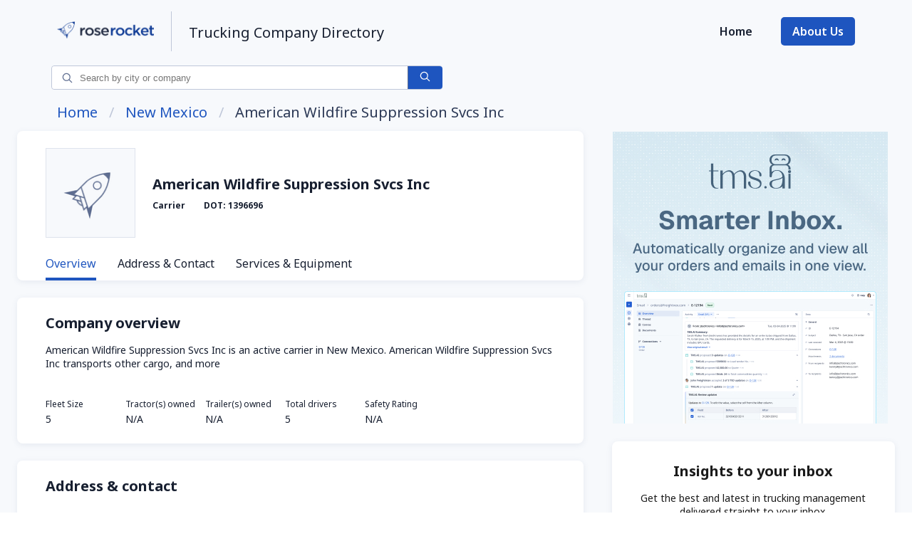

--- FILE ---
content_type: text/html; charset=UTF-8
request_url: https://s.company-target.com/s/sync?exc=lr
body_size: 435
content:
<html>
	<head>
		<title>Pixels</title>
	</head>
	<body>
	
<img src="https://dsum-sec.casalemedia.com/rum?cm_dsp_id=18&amp;expiry=1784801427&amp;external_user_id=383385bf-a059-4bae-ba4e-e3546f14d8a2" alt="" width="0" height="0" style="display:none", aria-hidden="true">
<img src="https://partners.tremorhub.com/sync?UIDM=383385bf-a059-4bae-ba4e-e3546f14d8a2" alt="" width="0" height="0" style="display:none", aria-hidden="true">
<img src="https://pixel.rubiconproject.com/tap.php?nid=5578&amp;put=383385bf-a059-4bae-ba4e-e3546f14d8a2&amp;v=1181926" alt="" width="0" height="0" style="display:none", aria-hidden="true">
	</body>
</html>

--- FILE ---
content_type: text/css; charset=UTF-8
request_url: https://www.roserocket.com/trucking-company/_next/static/css/fcf634ea1cfedee3.css
body_size: 815
content:
body{margin:0;min-width:-moz-fit-content;min-width:fit-content}#hsForm_62ac45f7-2b37-47b9-ba6a-65c662612806{display:flex;margin-bottom:.8rem}#hsForm_62ac45f7-2b37-47b9-ba6a-65c662612806 .hs-email.hs-fieldtype-text.field.hs-form-field{width:100%!important}#hsForm_62ac45f7-2b37-47b9-ba6a-65c662612806 #email-62ac45f7-2b37-47b9-ba6a-65c662612806{display:block!important;width:calc(100% - 22px)!important;height:42px!important;margin-bottom:0!important;padding:4px 12px!important;font-size:.8rem!important;line-height:1.25rem!important;color:#333!important;background-color:#f2f2f2!important;border:none!important}#hsForm_62ac45f7-2b37-47b9-ba6a-65c662612806 #email-62ac45f7-2b37-47b9-ba6a-65c662612806::placeholder{color:#bfc2c7!important;opacity:1!important}#hsForm_62ac45f7-2b37-47b9-ba6a-65c662612806 #email-62ac45f7-2b37-47b9-ba6a-65c662612806::-webkit-input-placeholder{color:#bfc2c7!important;opacity:1!important}#hsForm_62ac45f7-2b37-47b9-ba6a-65c662612806 #email-62ac45f7-2b37-47b9-ba6a-65c662612806:-ms-input-placeholder{color:#bfc2c7!important;opacity:1!important}#hsForm_62ac45f7-2b37-47b9-ba6a-65c662612806 #label-email-62ac45f7-2b37-47b9-ba6a-65c662612806,#hsForm_62ac45f7-2b37-47b9-ba6a-65c662612806 div.hs_email.hs-email.hs-fieldtype-text.field.hs-form-field>ul,#hsForm_62ac45f7-2b37-47b9-ba6a-65c662612806 div.hs_error_rollup{display:none!important}#hsForm_62ac45f7-2b37-47b9-ba6a-65c662612806 div.hs_submit.hs-submit>div.actions>input{display:inline-block!important;width:50px!important;height:50px!important;padding:10px 15px!important;background-color:transparent!important;background-image:url('data:image/svg+xml,%3Csvg width="32" height="32" viewBox="0 0 32 32" fill="none" xmlns="http://www.w3.org/2000/svg"%3E%3Crect width="32" height="32" fill="%231B1B1B"/%3E%3Cpath d="M10 15.9961H21.9988" stroke="white" stroke-width="1.78657"/%3E%3Cpath d="M16.001 21.9977L22.0001 15.9991L16.001 10" stroke="white" stroke-width="1.78657"/%3E%3C/svg%3E');background-repeat:no-repeat;background-size:cover;background-position:50%;border:none!important;border-radius:0!important;color:#fff!important;line-height:inherit!important;cursor:pointer!important;text-decoration:none!important}#hsForm_6dc095c1-bce2-43ed-9825-7eb4dfb3d990 .form-columns-1,#hsForm_6dc095c1-bce2-43ed-9825-7eb4dfb3d990 .form-columns-2{margin:0 0 12px!important;padding:0!important;border:0!important}#hsForm_6dc095c1-bce2-43ed-9825-7eb4dfb3d990 .form-columns-1 label,#hsForm_6dc095c1-bce2-43ed-9825-7eb4dfb3d990 .form-columns-2 label,#hsForm_6dc095c1-bce2-43ed-9825-7eb4dfb3d990 .legend{font-size:13px!important;font-weight:400!important;color:#1b1b1b!important}#hsForm_6dc095c1-bce2-43ed-9825-7eb4dfb3d990 .hs-form-required{padding-left:3px!important;font-weight:400!important;color:#ed4337!important}#hsForm_6dc095c1-bce2-43ed-9825-7eb4dfb3d990 .hs-input{width:calc(100% - 22px)!important;height:36px!important;padding:6px 10px!important;font-size:14px!important;font-weight:400!important;color:#1b1b1b!important;border:1px solid #dee3ed!important;border-radius:5px!important;margin-top:5px!important}#hsForm_6dc095c1-bce2-43ed-9825-7eb4dfb3d990 .hs-input::placeholder{color:#a8a5a5!important;opacity:1!important}#hsForm_6dc095c1-bce2-43ed-9825-7eb4dfb3d990 .hs-input:-ms-input-placeholder,#hsForm_6dc095c1-bce2-43ed-9825-7eb4dfb3d990 .hs-input::-ms-input-placeholder{color:#a8a5a5!important}#hsForm_6dc095c1-bce2-43ed-9825-7eb4dfb3d990 .hs-button{width:100%!important;height:42px!important;margin-top:16px!important;font-size:14px!important;font-weight:500!important;color:#fff!important;background:#1e55bf!important;border:2px solid #1e55bf!important;border-radius:50px!important;cursor:pointer!important}#hsForm_6dc095c1-bce2-43ed-9825-7eb4dfb3d990 .hs-button:hover{color:#1e55bf!important;background:#fff!important}#hsForm_6dc095c1-bce2-43ed-9825-7eb4dfb3d990 .submitted-message p{font-size:14px!important;color:#171f30!important;padding-bottom:20px!important}#hsForm_6dc095c1-bce2-43ed-9825-7eb4dfb3d990 .hs_recaptcha{display:none!important}@media(max-width:499px){#hsForm_6dc095c1-bce2-43ed-9825-7eb4dfb3d990 .marketing-overlay-form{padding:32px 20px}#hsForm_6dc095c1-bce2-43ed-9825-7eb4dfb3d990 .hs_lastname{margin-top:12px!important}}#hsForm_6dc095c1-bce2-43ed-9825-7eb4dfb3d990 fieldset.form-columns-2>div ul,#hsForm_6dc095c1-bce2-43ed-9825-7eb4dfb3d990>fieldset.form-columns-2>div.hs_firstname.hs-firstname.hs-fieldtype-text.field.hs-form-field>ul>li>label,#hsForm_6dc095c1-bce2-43ed-9825-7eb4dfb3d990>fieldset.form-columns-2>div.hs_lastname.hs-lastname.hs-fieldtype-text.field.hs-form-field>ul>li>label,#hsForm_6dc095c1-bce2-43ed-9825-7eb4dfb3d990>fieldset:nth-child(2)>div>ul,#hsForm_6dc095c1-bce2-43ed-9825-7eb4dfb3d990>fieldset:nth-child(2)>div>ul>li>label{margin-top:5px!important;padding-left:0!important;list-style-type:none!important;margin-bottom:0!important;font-size:12px!important;color:#ed4337!important}#hsForm_6dc095c1-bce2-43ed-9825-7eb4dfb3d990 .hs_error_rollup>ul{padding-left:0!important;list-style-type:none!important;margin-bottom:0!important;font-size:12px!important;color:#ed4337!important;font-weight:700!important;text-align:center!important}

--- FILE ---
content_type: application/javascript; charset=UTF-8
request_url: https://www.roserocket.com/trucking-company/_next/static/chunks/02ab2a03-d7ae8ee57c44b60a.js
body_size: 4245
content:
"use strict";(self.webpackChunk_N_E=self.webpackChunk_N_E||[]).push([[641],{8962:function(A,B,e){function I(A,B,e,I){return new(e||(e=Promise))(function(t,i){function a(A){try{Q(I.next(A))}catch(A){i(A)}}function g(A){try{Q(I.throw(A))}catch(A){i(A)}}function Q(A){var B;A.done?t(A.value):((B=A.value)instanceof e?B:new e(function(A){A(B)})).then(a,g)}Q((I=I.apply(A,B||[])).next())})}e.d(B,{FB:function(){return y}}),"function"==typeof SuppressedError&&SuppressedError;class t{constructor(){this.mutex=Promise.resolve()}lock(){let A=()=>{};return this.mutex=this.mutex.then(()=>new Promise(A)),new Promise(B=>{A=B})}dispatch(A){return I(this,void 0,void 0,function*(){let B=yield this.lock();try{return yield Promise.resolve(A())}finally{B()}})}}let i="undefined"!=typeof globalThis?globalThis:"undefined"!=typeof self?self:"undefined"!=typeof window?window:e.g,a=null!==(C=i.Buffer)&&void 0!==C?C:null,g=i.TextEncoder?new i.TextEncoder:null;function Q(A,B){return(15&A)+(A>>6|A>>3&8)<<4|(15&B)+(B>>6|B>>3&8)}function r(A,B,e){let I=0;for(let t=0;t<e;t++){let e=B[t]>>>4;A[I++]=e>9?e+87:e+48,e=15&B[t],A[I++]=e>9?e+87:e+48}return String.fromCharCode.apply(null,A)}let n=null!==a?A=>{if("string"==typeof A){let B=a.from(A,"utf8");return new Uint8Array(B.buffer,B.byteOffset,B.length)}if(a.isBuffer(A))return new Uint8Array(A.buffer,A.byteOffset,A.length);if(ArrayBuffer.isView(A))return new Uint8Array(A.buffer,A.byteOffset,A.byteLength);throw Error("Invalid data type!")}:A=>{if("string"==typeof A)return g.encode(A);if(ArrayBuffer.isView(A))return new Uint8Array(A.buffer,A.byteOffset,A.byteLength);throw Error("Invalid data type!")},E="ABCDEFGHIJKLMNOPQRSTUVWXYZabcdefghijklmnopqrstuvwxyz0123456789+/",o=new Uint8Array(256);for(let A=0;A<E.length;A++)o[E.charCodeAt(A)]=A;let c=new t,l=new Map;new t,new t,new DataView(new ArrayBuffer(4)),new t,new t,new t,new t,new t;var C,f={name:"md5",data:"AGFzbQEAAAABEgRgAAF/YAAAYAF/AGACf38BfwMIBwABAgMBAAIFBAEBAgIGDgJ/AUGgigULfwBBgAgLB3AIBm1lbW9yeQIADkhhc2hfR2V0QnVmZmVyAAAJSGFzaF9Jbml0AAELSGFzaF9VcGRhdGUAAgpIYXNoX0ZpbmFsAAQNSGFzaF9HZXRTdGF0ZQAFDkhhc2hfQ2FsY3VsYXRlAAYKU1RBVEVfU0laRQMBCooaBwUAQYAJCy0AQQBC/rnrxemOlZkQNwKQiQFBAEKBxpS6lvHq5m83AoiJAUEAQgA3AoCJAQu+BQEHf0EAQQAoAoCJASIBIABqQf////8BcSICNgKAiQFBAEEAKAKEiQEgAiABSWogAEEddmo2AoSJAQJAAkACQAJAAkACQCABQT9xIgMNAEGACSEEDAELQcAAIANrIgUgAEsNASAFQQNxIQZBACEBAkAgA0E/c0EDSQ0AIANBgIkBaiEEIAVB/ABxIQdBACEBA0AgBCABaiICQRhqIAFBgAlqLQAAOgAAIAJBGWogAUGBCWotAAA6AAAgAkEaaiABQYIJai0AADoAACACQRtqIAFBgwlqLQAAOgAAIAcgAUEEaiIBRw0ACwsCQCAGRQ0AIANBmIkBaiECA0AgAiABaiABQYAJai0AADoAACABQQFqIQEgBkF/[base64]/[base64]/[base64]/73gRqQQt3IBFqIhIgEXMiCSAQc2pB4JbttX9qQRB3IBJqIhVqIA8gEmogGCARaiAIIBBqIBUgCXNqQfD4/[base64]/QFqQRB3IBVqIhBqIAwgFWogDyASaiAGIBFqIBAgB3NqQeWssaV8akEXdyAQaiIRIBVBf3NyIBBzakHExKShf2pBBncgEWoiEiAQQX9zciARc2pBl/+rmQRqQQp3IBJqIhAgEUF/c3IgEnNqQafH0Nx6akEPdyAQaiIVaiALIBBqIBkgEmogEyARaiAVIBJBf3NyIBBzakG5wM5kakEVdyAVaiIRIBBBf3NyIBVzakHDs+2qBmpBBncgEWoiECAVQX9zciARc2pBkpmz+HhqQQp3IBBqIhIgEUF/c3IgEHNqQf3ov39qQQ93IBJqIhVqIAogEmogFyAQaiAOIBFqIBUgEEF/c3IgEnNqQdG7kax4akEVdyAVaiIQIBJBf3NyIBVzakHP/KH9BmpBBncgEGoiESAVQX9zciAQc2pB4M2zcWpBCncgEWoiEiAQQX9zciARc2pBlIaFmHpqQQ93IBJqIhVqIA0gEmogFCARaiAYIBBqIBUgEUF/c3IgEnNqQaGjoPAEakEVdyAVaiIQIBJBf3NyIBVzakGC/c26f2pBBncgEGoiESAVQX9zciAQc2pBteTr6XtqQQp3IBFqIhIgEEF/[base64]/[base64]/rnrxemOlZkQNwKQiQFBAEKBxpS6lvHq5m83AoiJAUEAQgA3AoCJASAAEAIQBAsLCwEAQYAICwSYAAAA",hash:"42fa4d29"};let s=new t,h=null;function y(A){if(null===h)return(function(A,B,e){return I(this,void 0,void 0,function*(){let e=yield A.lock(),t=yield function(A,B){return I(this,void 0,void 0,function*(){let e=null,t=null,i=!1;if("undefined"==typeof WebAssembly)throw Error("WebAssembly is not supported in this environment!");let a=()=>new DataView(e.exports.memory.buffer).getUint32(e.exports.STATE_SIZE,!0),g=c.dispatch(()=>I(this,void 0,void 0,function*(){if(!l.has(A.name)){let B=function(A){let B=function(A){let B=Math.floor(.75*A.length),e=A.length;return"="===A[e-1]&&(B-=1,"="===A[e-2]&&(B-=1)),B}(A),e=A.length,I=new Uint8Array(B),t=0;for(let B=0;B<e;B+=4){let e=o[A.charCodeAt(B)],i=o[A.charCodeAt(B+1)],a=o[A.charCodeAt(B+2)],g=o[A.charCodeAt(B+3)];I[t]=e<<2|i>>4,I[t+=1]=(15&i)<<4|a>>2,I[t+=1]=(3&a)<<6|63&g,t+=1}return I}(A.data),e=WebAssembly.compile(B);l.set(A.name,e)}let B=yield l.get(A.name);e=yield WebAssembly.instantiate(B,{})})),E=(A=null)=>{i=!0,e.exports.Hash_Init(A)},C=A=>{let B=0;for(;B<A.length;){let I=A.subarray(B,B+16384);B+=I.length,t.set(I),e.exports.Hash_Update(I.length)}},f=A=>{if(!i)throw Error("update() called before init()");C(n(A))},s=new Uint8Array(32),h=(A,I=null)=>{if(!i)throw Error("digest() called before init()");return(i=!1,e.exports.Hash_Final(I),"binary"===A)?t.slice(0,16):r(s,t,B)},y=A=>"string"==typeof A?A.length<4096:A.byteLength<16384,p=y;switch(A.name){case"argon2":case"scrypt":p=()=>!0;break;case"blake2b":case"blake2s":p=(A,B)=>B<=512&&y(A);break;case"blake3":p=(A,B)=>0===B&&y(A);break;case"xxhash64":case"xxhash3":case"xxhash128":p=()=>!1}return yield I(this,void 0,void 0,function*(){e||(yield g);let A=e.exports.Hash_GetBuffer();t=new Uint8Array(e.exports.memory.buffer,A,16384)}),{getMemory:()=>t,writeMemory:(A,B=0)=>{t.set(A,B)},getExports:()=>e.exports,setMemorySize:A=>{e.exports.Hash_SetMemorySize(A);let B=e.exports.Hash_GetBuffer();t=new Uint8Array(e.exports.memory.buffer,B,A)},init:E,update:f,digest:h,save:()=>{if(!i)throw Error("save() can only be called after init() and before digest()");let B=e.exports.Hash_GetState(),I=a(),t=new Uint8Array(e.exports.memory.buffer,B,I),g=new Uint8Array(4+I);return function(A,B){let e=B.length>>1;for(let I=0;I<e;I++){let e=I<<1;A[I]=Q(B.charCodeAt(e),B.charCodeAt(e+1))}}(g,A.hash),g.set(t,4),g},load:B=>{if(!(B instanceof Uint8Array))throw Error("load() expects an Uint8Array generated by save()");let I=e.exports.Hash_GetState(),t=a(),g=4+t,r=e.exports.memory.buffer;if(B.length!==g)throw Error(`Bad state length (expected ${g} bytes, got ${B.length})`);if(!function(A,B){if(A.length!==2*B.length)return!1;for(let e=0;e<B.length;e++){let I=e<<1;if(B[e]!==Q(A.charCodeAt(I),A.charCodeAt(I+1)))return!1}return!0}(A.hash,B.subarray(0,4)))throw Error("This state was written by an incompatible hash implementation");let n=B.subarray(4);new Uint8Array(r,I,t).set(n),i=!0},calculate:(A,I=null,i=null)=>{if(!p(A,I))return E(I),f(A),h("hex",i);let a=n(A);return t.set(a),e.exports.Hash_Calculate(a.length,I,i),r(s,t,B)},hashLength:B}})}(B,16);return e(),t})})(s,f,0).then(B=>(h=B).calculate(A));try{let B=h.calculate(A);return Promise.resolve(B)}catch(A){return Promise.reject(A)}}new t,new t,new t,new t,new t,new t,new t,new t,new t,new ArrayBuffer(8),new t,new ArrayBuffer(8),new t,new ArrayBuffer(8),new t,new t,new t}}]);

--- FILE ---
content_type: application/javascript; charset=UTF-8
request_url: https://www.roserocket.com/trucking-company/_next/static/chunks/pages/profiles/%5Bslug%5D-483bd3aa4cc2e32d.js
body_size: 3064
content:
(self.webpackChunk_N_E=self.webpackChunk_N_E||[]).push([[638],{6287:function(e,t,r){(window.__NEXT_P=window.__NEXT_P||[]).push(["/profiles/[slug]",function(){return r(4185)}])},7424:function(e,t,r){"use strict";r.d(t,{Hm:function(){return n},OX:function(){return s},jP:function(){return a},lW:function(){return l},lb:function(){return i},t5:function(){return o}});let a={overview:"overview",contact:"contact",serviceAndEquipment:"serviceAndEquipment",lanes:"lanes",facility:"facility"},n=[{id:a.overview,label:"Overview"},{id:a.contact,label:"Address & Contact"},{id:a.serviceAndEquipment,label:"Services & Equipment"}],i="rr-profilePage__scrollTarget",o="This information has not been added yet",l="N/A",s={S:"Satisfactory",C:"Conditional",U:"Unsatisfactory"}},2602:function(e,t,r){"use strict";Object.defineProperty(t,"__esModule",{value:!0}),function(e,t){for(var r in t)Object.defineProperty(e,r,{enumerable:!0,get:t[r]})}(t,{default:function(){return l},noSSR:function(){return o}});let a=r(8754);r(5893),r(7294);let n=a._(r(5491));function i(e){return{default:(null==e?void 0:e.default)||e}}function o(e,t){return delete t.webpack,delete t.modules,e(t)}function l(e,t){let r=n.default,a={loading:e=>{let{error:t,isLoading:r,pastDelay:a}=e;return null}};e instanceof Promise?a.loader=()=>e:"function"==typeof e?a.loader=e:"object"==typeof e&&(a={...a,...e});let l=(a={...a,...t}).loader;return(a.loadableGenerated&&(a={...a,...a.loadableGenerated},delete a.loadableGenerated),"boolean"!=typeof a.ssr||a.ssr)?r({...a,loader:()=>null!=l?l().then(i):Promise.resolve(i(()=>null))}):(delete a.webpack,delete a.modules,o(r,a))}("function"==typeof t.default||"object"==typeof t.default&&null!==t.default)&&void 0===t.default.__esModule&&(Object.defineProperty(t.default,"__esModule",{value:!0}),Object.assign(t.default,t),e.exports=t.default)},1159:function(e,t,r){"use strict";Object.defineProperty(t,"__esModule",{value:!0}),Object.defineProperty(t,"LoadableContext",{enumerable:!0,get:function(){return a}});let a=r(8754)._(r(7294)).default.createContext(null)},5491:function(e,t,r){"use strict";Object.defineProperty(t,"__esModule",{value:!0}),Object.defineProperty(t,"default",{enumerable:!0,get:function(){return f}});let a=r(8754)._(r(7294)),n=r(1159),i=[],o=[],l=!1;function s(e){let t=e(),r={loading:!0,loaded:null,error:null};return r.promise=t.then(e=>(r.loading=!1,r.loaded=e,e)).catch(e=>{throw r.loading=!1,r.error=e,e}),r}class u{promise(){return this._res.promise}retry(){this._clearTimeouts(),this._res=this._loadFn(this._opts.loader),this._state={pastDelay:!1,timedOut:!1};let{_res:e,_opts:t}=this;e.loading&&("number"==typeof t.delay&&(0===t.delay?this._state.pastDelay=!0:this._delay=setTimeout(()=>{this._update({pastDelay:!0})},t.delay)),"number"==typeof t.timeout&&(this._timeout=setTimeout(()=>{this._update({timedOut:!0})},t.timeout))),this._res.promise.then(()=>{this._update({}),this._clearTimeouts()}).catch(e=>{this._update({}),this._clearTimeouts()}),this._update({})}_update(e){this._state={...this._state,error:this._res.error,loaded:this._res.loaded,loading:this._res.loading,...e},this._callbacks.forEach(e=>e())}_clearTimeouts(){clearTimeout(this._delay),clearTimeout(this._timeout)}getCurrentValue(){return this._state}subscribe(e){return this._callbacks.add(e),()=>{this._callbacks.delete(e)}}constructor(e,t){this._loadFn=e,this._opts=t,this._callbacks=new Set,this._delay=null,this._timeout=null,this.retry()}}function d(e){return function(e,t){let r=Object.assign({loader:null,loading:null,delay:200,timeout:null,webpack:null,modules:null},t),i=null;function s(){if(!i){let t=new u(e,r);i={getCurrentValue:t.getCurrentValue.bind(t),subscribe:t.subscribe.bind(t),retry:t.retry.bind(t),promise:t.promise.bind(t)}}return i.promise()}if(!l){let e=r.webpack?r.webpack():r.modules;e&&o.push(t=>{for(let r of e)if(t.includes(r))return s()})}function d(e,t){!function(){s();let e=a.default.useContext(n.LoadableContext);e&&Array.isArray(r.modules)&&r.modules.forEach(t=>{e(t)})}();let o=a.default.useSyncExternalStore(i.subscribe,i.getCurrentValue,i.getCurrentValue);return a.default.useImperativeHandle(t,()=>({retry:i.retry}),[]),a.default.useMemo(()=>{var t;return o.loading||o.error?a.default.createElement(r.loading,{isLoading:o.loading,pastDelay:o.pastDelay,timedOut:o.timedOut,error:o.error,retry:i.retry}):o.loaded?a.default.createElement((t=o.loaded)&&t.default?t.default:t,e):null},[e,o])}return d.preload=()=>s(),d.displayName="LoadableComponent",a.default.forwardRef(d)}(s,e)}function c(e,t){let r=[];for(;e.length;){let a=e.pop();r.push(a(t))}return Promise.all(r).then(()=>{if(e.length)return c(e,t)})}d.preloadAll=()=>new Promise((e,t)=>{c(i).then(e,t)}),d.preloadReady=e=>(void 0===e&&(e=[]),new Promise(t=>{let r=()=>(l=!0,t());c(o,e).then(r,r)})),window.__NEXT_PRELOADREADY=d.preloadReady;let f=d},4185:function(e,t,r){"use strict";r.r(t),r.d(t,{__N_SSG:function(){return h},default:function(){return _}});var a=r(5893);r(381);var n=r(5152),i=r.n(n),o=r(7294),l=r(1785),s=r.n(l),u=r(7188),d=r(651),c=r(7424);let f=i()(()=>Promise.all([r.e(589),r.e(891),r.e(305),r.e(403),r.e(266),r.e(110)]).then(r.bind(r,8110)),{loadableGenerated:{webpack:()=>[8110]},loading:()=>null,ssr:!1}),m={};var p=e=>{let{profile:t=m}=e,[r,n]=(0,o.useState)(c.jP.overview),[i,l]=(0,o.useState)(!1),[p,h]=(0,o.useState)("");return(0,o.useEffect)(()=>{s().initialize({gtmId:u.nJ})},[]),(0,a.jsx)(f,{isShowClaimPageForm:i,domain:t.domain,name:t.name,orgType:t.orgType,dot:t.dot,docket:t.docket,address:t.address,city:t.city,safetyRating:t.safetyRating,state:t.state,activeNavBarId:r,description:t.description,shippingType:t.shippingType,fleetSize:t.fleetSize,numberOfTractors:t.numberOfTractors,numberOfTrailers:t.numberOfTrailers,numberOfDrivers:t.numberOfDrivers,mcs150Mileage:t.mcs150Mileage,mcs150Year:t.mcs150Year,mcs150Date:t.mcs150Date,website:t.website,email:t.email,phone:t.phone,fax:t.fax,equipments:t.equipments,services:t.services,lanes:t.lanes,activeCarrierName:p,reviews:t.reviews,onNavBarClick:e=>{n(e),(0,d.dP)("".concat(c.lb,"--").concat(e))},setIsShowClaimPageForm:l,setActiveCarrierName:h})},h=!0,_=function(e){let{profile:t}=e;return(0,a.jsx)(p,{profile:t})}},5152:function(e,t,r){e.exports=r(2602)},6421:function(e,t,r){"use strict";var a,n=(a=r(6425))&&a.__esModule?a:{default:a};e.exports={tags:function(e){var t=e.id,r=e.events,a=e.dataLayer,i=e.dataLayerName,o=e.preview,l="&gtm_auth="+e.auth,s="&gtm_preview="+o;t||(0,n.default)("GTM Id is required");var u="\n      (function(w,d,s,l,i){w[l]=w[l]||[];\n        w[l].push({'gtm.start': new Date().getTime(),event:'gtm.js', "+JSON.stringify(r).slice(1,-1)+"});\n        var f=d.getElementsByTagName(s)[0],j=d.createElement(s),dl=l!='dataLayer'?'&l='+l:'';\n        j.async=true;j.src='https://www.googletagmanager.com/gtm.js?id='+i+dl+'"+l+s+"&gtm_cookies_win=x';\n        f.parentNode.insertBefore(j,f);\n      })(window,document,'script','"+i+"','"+t+"');";return{iframe:'\n      <iframe src="https://www.googletagmanager.com/ns.html?id='+t+l+s+'&gtm_cookies_win=x"\n        height="0" width="0" style="display:none;visibility:hidden" id="tag-manager"></iframe>',script:u,dataLayerVar:this.dataLayer(a,i)}},dataLayer:function(e,t){return"\n      window."+t+" = window."+t+" || [];\n      window."+t+".push("+JSON.stringify(e)+")"}}},8676:function(e,t,r){"use strict";var a,n=(a=r(6421))&&a.__esModule?a:{default:a};e.exports={dataScript:function(e){var t=document.createElement("script");return t.innerHTML=e,t},gtm:function(e){var t=n.default.tags(e);return{noScript:function(){var e=document.createElement("noscript");return e.innerHTML=t.iframe,e},script:function(){var e=document.createElement("script");return e.innerHTML=t.script,e},dataScript:this.dataScript(t.dataLayerVar)}},initialize:function(e){var t=e.gtmId,r=e.events,a=e.dataLayer,n=e.dataLayerName,i=e.auth,o=e.preview,l=this.gtm({id:t,events:void 0===r?{}:r,dataLayer:a||void 0,dataLayerName:void 0===n?"dataLayer":n,auth:void 0===i?"":i,preview:void 0===o?"":o});a&&document.head.appendChild(l.dataScript),document.head.insertBefore(l.script(),document.head.childNodes[0]),document.body.insertBefore(l.noScript(),document.body.childNodes[0])},dataLayer:function(e){var t=e.dataLayer,r=e.dataLayerName,a=void 0===r?"dataLayer":r;if(window[a])return window[a].push(t);var i=n.default.dataLayer(t,a),o=this.dataScript(i);document.head.insertBefore(o,document.head.childNodes[0])}}},1785:function(e,t,r){"use strict";var a,n=(a=r(8676))&&a.__esModule?a:{default:a};e.exports=n.default},6425:function(e,t){"use strict";Object.defineProperty(t,"__esModule",{value:!0}),t.default=function(e){console.warn("[react-gtm]",e)}}},function(e){e.O(0,[641,885,651,888,774,179],function(){return e(e.s=6287)}),_N_E=e.O()}]);

--- FILE ---
content_type: text/plain
request_url: https://c.6sc.co/?m=1
body_size: 1
content:
6suuid=152b3417f9c92e001449736932030000e39a1f00

--- FILE ---
content_type: image/svg+xml
request_url: https://assets-global.website-files.com/60d188ae990678453cff815f/60d311cfcf16cf6c5f0a5980_Facebook-3.svg
body_size: 895
content:
<svg width="24" height="24" viewBox="0 0 24 24" fill="none" xmlns="http://www.w3.org/2000/svg">
<path fill-rule="evenodd" clip-rule="evenodd" d="M12 2.3999C9.39279 2.3999 9.06587 2.41095 8.04193 2.45767C7.02012 2.50428 6.32226 2.66658 5.71163 2.90391C5.08034 3.14921 4.54498 3.47746 4.01125 4.01115C3.47755 4.54488 3.1493 5.08025 2.904 5.71154C2.66667 6.32217 2.50437 7.02003 2.45776 8.04183C2.41105 9.06578 2.39999 9.3927 2.39999 11.9999C2.39999 14.6071 2.41105 14.934 2.45776 15.958C2.50437 16.9798 2.66667 17.6776 2.904 18.2883C3.1493 18.9196 3.47755 19.4549 4.01125 19.9886C4.54498 20.5223 5.08034 20.8506 5.71163 21.0959C6.32226 21.3332 7.02012 21.4955 8.04193 21.5421C9.06587 21.5889 9.39279 21.5999 12 21.5999C14.6072 21.5999 14.9341 21.5889 15.9581 21.5421C16.9799 21.4955 17.6777 21.3332 18.2884 21.0959C18.9196 20.8506 19.455 20.5223 19.9887 19.9886C20.5224 19.4549 20.8507 18.9196 21.096 18.2883C21.3333 17.6776 21.4956 16.9798 21.5422 15.958C21.5889 14.934 21.6 14.6071 21.6 11.9999C21.6 9.3927 21.5889 9.06578 21.5422 8.04183C21.4956 7.02003 21.3333 6.32217 21.096 5.71154C20.8507 5.08025 20.5224 4.54488 19.9887 4.01115C19.455 3.47746 18.9196 3.14921 18.2884 2.90391C17.6777 2.66658 16.9799 2.50428 15.9581 2.45767C14.9341 2.41095 14.6072 2.3999 12 2.3999ZM12 4.12963C14.5633 4.12963 14.8669 4.13943 15.8792 4.18561C16.8152 4.22829 17.3235 4.38469 17.6618 4.51616C18.1099 4.69031 18.4297 4.89833 18.7656 5.23429C19.1016 5.5702 19.3096 5.89 19.4837 6.3381C19.6152 6.67638 19.7716 7.18469 19.8143 8.12068C19.8605 9.13297 19.8703 9.4366 19.8703 11.9999C19.8703 14.5632 19.8605 14.8668 19.8143 15.8791C19.7716 16.8151 19.6152 17.3234 19.4837 17.6617C19.3096 18.1098 19.1016 18.4296 18.7656 18.7655C18.4297 19.1015 18.1099 19.3095 17.6618 19.4837C17.3235 19.6151 16.8152 19.7715 15.8792 19.8142C14.8671 19.8604 14.5635 19.8702 12 19.8702C9.43649 19.8702 9.13293 19.8604 8.12076 19.8142C7.18477 19.7715 6.67646 19.6151 6.33818 19.4837C5.89008 19.3095 5.57028 19.1015 5.23437 18.7655C4.89845 18.4296 4.69039 18.1098 4.51624 17.6617C4.38477 17.3234 4.22837 16.8151 4.18569 15.8791C4.13951 14.8668 4.12971 14.5632 4.12971 11.9999C4.12971 9.4366 4.13951 9.13297 4.18569 8.12068C4.22837 7.18469 4.38477 6.67638 4.51624 6.3381C4.69039 5.89 4.89841 5.5702 5.23437 5.23429C5.57028 4.89833 5.89008 4.69031 6.33818 4.51616C6.67646 4.38469 7.18477 4.22829 8.12076 4.18561C9.13304 4.13943 9.43668 4.12963 12 4.12963ZM7.07026 11.9999C7.07026 9.27727 9.27735 7.07018 12 7.07018C14.7226 7.07018 16.9297 9.27727 16.9297 11.9999C16.9297 14.7225 14.7226 16.9296 12 16.9296C9.27735 16.9296 7.07026 14.7225 7.07026 11.9999ZM12 15.1999C10.2327 15.1999 8.8 13.7672 8.8 11.9999C8.8 10.2326 10.2327 8.7999 12 8.7999C13.7673 8.7999 15.2 10.2326 15.2 11.9999C15.2 13.7672 13.7673 15.1999 12 15.1999ZM17.1245 8.0274C17.7607 8.0274 18.2765 7.51165 18.2765 6.87541C18.2765 6.23917 17.7607 5.72339 17.1245 5.72339C16.4883 5.72339 15.9725 6.23917 15.9725 6.87541C15.9725 7.51165 16.4883 8.0274 17.1245 8.0274Z" fill="white"/>
</svg>


--- FILE ---
content_type: image/svg+xml
request_url: https://assets-global.website-files.com/60d188ae990678453cff815f/60d311d537856e4a34d73b7e_Facebook.svg
body_size: -71
content:
<svg width="24" height="24" viewBox="0 0 24 24" fill="none" xmlns="http://www.w3.org/2000/svg">
<path d="M12.6553 21.5999H3.45969C2.87427 21.5999 2.4 21.1253 2.4 20.5401V3.45959C2.4 2.87424 2.87435 2.3999 3.45969 2.3999H20.5404C21.1256 2.3999 21.6 2.87424 21.6 3.45959V20.5401C21.6 21.1254 21.1255 21.5999 20.5404 21.5999H15.6477V14.1646H18.1434L18.5171 11.2669H15.6477V9.41696C15.6477 8.57802 15.8807 8.00631 17.0837 8.00631L18.6181 8.00564V5.41394C18.3528 5.37863 17.4419 5.29973 16.3822 5.29973C14.1699 5.29973 12.6553 6.65011 12.6553 9.12999V11.2669H10.1532V14.1646H12.6553V21.5999Z" fill="white"/>
</svg>


--- FILE ---
content_type: text/plain
request_url: https://www.google-analytics.com/j/collect?v=1&_v=j102&a=403726378&t=pageview&_s=1&dl=https%3A%2F%2Fwww.roserocket.com%2Ftrucking-company%2Famerican-wildfire-suppression-svcs-inc-usdot-1396696&ul=en-us%40posix&dt=American%20Wildfire%20Suppression%20Svcs%20Inc%20%7C%20Rose%20Rocket%20Trucking%20Company%20Directory&sr=1280x720&vp=1280x720&_u=YADAAAABAAAAAC~&jid=917701178&gjid=1917664352&cid=1050114567.1769163027&tid=UA-67093907-1&_gid=1773628382.1769163027&_r=1&_slc=1&gtm=45He61m0n815GBLKGRv832926574za200zd832926574&cd1=Mozilla%2F5.0%20(Macintosh%3B%20Intel%20Mac%20OS%20X%2010_15_7)%20AppleWebKit%2F537.36%20(KHTML%2C%20like%20Gecko)%20Chrome%2F131.0.0.0%20Safari%2F537.36%3B%20ClaudeBot%2F1.0%3B%20%2Bclaudebot%40anthropic.com)&gcd=13l3l3l3l1l1&dma=0&tag_exp=103116026~103200004~104527906~104528501~104684208~104684211~105391252~115938465~115938469~116185181~116185182~116682875~117041587~117223558~117223565&z=919277433
body_size: -451
content:
2,cG-3FGFV2R8D2

--- FILE ---
content_type: application/javascript; charset=UTF-8
request_url: https://www.roserocket.com/trucking-company/_next/static/chunks/266.7b5f607091e443c2.js
body_size: 2194
content:
(self.webpackChunk_N_E=self.webpackChunk_N_E||[]).push([[266],{8311:function(r,e,i){"use strict";i.d(e,{Z:function(){return d}});var o=i(5893);i(7294);var t=i(7188),l=i(8756),a=i.n(l),_=i(5697),s=i.n(_);let c=r=>{let{className:e,width:i=12,height:t=12,iconColor:l="#374768"}=r;return(0,o.jsx)("svg",{className:e,width:"".concat(i,"px"),height:"".concat(t,"px"),fill:"none",xmlns:"http://www.w3.org/2000/svg",children:(0,o.jsx)("path",{d:"M1.5 8.25C.88 8.25.375 7.745.375 7.125v-6A1.11 1.11 0 01.624.419L.635.406A1.12 1.12 0 011.5 0h9a1.123 1.123 0 01.879.422l.008.014c.156.199.238.437.238.689v6c0 .62-.505 1.125-1.125 1.125h-9zm-.375-1.125c0 .207.168.375.375.375h9a.375.375 0 00.375-.375V1.281L7.237 4.079c-.352.271-.792.42-1.237.42-.446 0-.885-.149-1.237-.42L1.125 1.281v5.844zm4.095-3.64a1.284 1.284 0 001.56 0L10.335.748h-8.67L5.22 3.486z",fill:l})})};c.propTypes={className:s().string,iconColor:s().string,width:s().number,height:s().number};let n=()=>(0,o.jsxs)("div",{className:a()["rr-profileFooter"],children:[(0,o.jsxs)("div",{className:a()["rr-profileFooter__links"],children:[(0,o.jsxs)("div",{className:a()["rr-profileFooter__links__socials"],children:[(0,o.jsx)("a",{href:t.EB,target:"_blank",rel:"noreferrer",children:(0,o.jsx)("img",{src:t.pv,className:a()["rr-profileFooter__links__socials__logo"]})}),(0,o.jsxs)("div",{className:a()["rr-profileFooter__links__socials__icons"],children:[(0,o.jsx)("a",{href:t.Fn,target:"_blank",rel:"noreferrer",children:(0,o.jsx)("img",{src:"https://assets-global.website-files.com/60d188ae990678453cff815f/60d311d537856e4a34d73b7e_Facebook.svg",alt:"facebook icon"})}),(0,o.jsx)("a",{href:t.si,target:"_blank",rel:"noreferrer",children:(0,o.jsx)("img",{src:"https://assets-global.website-files.com/60d188ae990678453cff815f/60d311cf09062dc50a4e265d_Facebook-1.svg",alt:"linkedin icon"})}),(0,o.jsx)("a",{href:t.NA,target:"_blank",rel:"noreferrer",children:(0,o.jsx)("img",{src:"https://assets-global.website-files.com/60d188ae990678453cff815f/60d311cfb384c0b50f6d0e8e_Facebook-2.svg",alt:"twitter icon"})}),(0,o.jsx)("a",{href:t.mi,target:"_blank",rel:"noreferrer",children:(0,o.jsx)("img",{src:"https://assets-global.website-files.com/60d188ae990678453cff815f/60d311cfcf16cf6c5f0a5980_Facebook-3.svg",alt:"instagram icon"})})]})]}),(0,o.jsxs)("div",{className:a()["rr-profileFooter__links__resources"],children:[(0,o.jsx)("h3",{children:"Resources"}),(0,o.jsx)("a",{target:"_blank",href:t.$p,rel:"noreferrer",children:"Customer Stories"}),(0,o.jsx)("a",{target:"_blank",href:t.wm,rel:"noreferrer",children:"Blog"}),(0,o.jsx)("a",{target:"_blank",href:t.fm,rel:"noreferrer",children:"Developers"}),(0,o.jsx)("a",{target:"_blank",href:t.n4,rel:"noreferrer",children:"Careers"})]}),(0,o.jsxs)("div",{className:a()["rr-profileFooter__links__contact"],children:[(0,o.jsx)("h3",{children:"Contact Us"}),(0,o.jsxs)("a",{href:"mailto:hello@roserocket.com",children:[(0,o.jsx)(c,{iconColor:"#ffffff"}),"hello@roserocket.com"]})]})]}),(0,o.jsx)("div",{className:a()["rr-profileFooter__links__socials__mobile"],children:(0,o.jsxs)("div",{className:a()["rr-profileFooter__links__socials__icons"],children:[(0,o.jsx)("a",{href:t.Fn,target:"_blank",rel:"noreferrer",children:(0,o.jsx)("img",{src:"https://assets-global.website-files.com/60d188ae990678453cff815f/60d311d537856e4a34d73b7e_Facebook.svg",alt:"facebook icon"})}),(0,o.jsx)("a",{href:t.si,target:"_blank",rel:"noreferrer",children:(0,o.jsx)("img",{src:"https://assets-global.website-files.com/60d188ae990678453cff815f/60d311cf09062dc50a4e265d_Facebook-1.svg",alt:"linkedin icon"})}),(0,o.jsx)("a",{href:t.NA,target:"_blank",rel:"noreferrer",children:(0,o.jsx)("img",{src:"https://assets-global.website-files.com/60d188ae990678453cff815f/60d311cfb384c0b50f6d0e8e_Facebook-2.svg",alt:"twitter icon"})}),(0,o.jsx)("a",{href:t.mi,target:"_blank",rel:"noreferrer",children:(0,o.jsx)("img",{src:"https://assets-global.website-files.com/60d188ae990678453cff815f/60d311cfcf16cf6c5f0a5980_Facebook-3.svg",alt:"instagram icon"})})]})}),(0,o.jsxs)("div",{className:a()["rr-profileFooter__terms"],children:[(0,o.jsxs)("p",{children:[" \xae ",new Date().getFullYear()," Rose Rocket, Inc."]}),(0,o.jsx)("a",{target:"_blank",href:t.af,rel:"noreferrer",children:"Terms of Service"})]})]});n.propTypes={};var d=n},3677:function(r,e,i){"use strict";i.d(e,{Z:function(){return h}});var o=i(5893),t=i(7294),l=i(7188),a=i(7679),_=i.n(a),s=i(5697),c=i.n(s);let n=r=>{let{className:e,width:i=20,height:t=14,iconColor:l="#171F30"}=r;return(0,o.jsx)("svg",{className:e,width:"".concat(i,"px"),height:"".concat(t,"px"),fill:"none",viewBox:"0 0 20 14",xmlns:"http://www.w3.org/2000/svg",children:(0,o.jsx)("path",{fillRule:"evenodd",clipRule:"evenodd",d:"M0 0H10V1.5H0V0ZM20 6.25V7.75H0V6.25H20ZM20 12.5H10V14H20V12.5Z",fill:l})})};n.propTypes={className:c().string,iconColor:c().string,width:c().number,height:c().number};let d=r=>{let{className:e,width:i=12,height:t=12,iconColor:l="#1e55bf"}=r;return(0,o.jsx)("svg",{className:e,width:"".concat(i,"px"),height:"".concat(t,"px"),fill:"none",xmlns:"http://www.w3.org/2000/svg",children:(0,o.jsx)("path",{d:"M7.486 11.073l.006.004a2.705 2.705 0 003.366-.37l.378-.378a.902.902 0 000-1.275L9.642 7.461a.903.903 0 00-1.276 0 .9.9 0 01-1.275 0L4.541 4.91a.902.902 0 010-1.276.9.9 0 000-1.275L2.945.764a.903.903 0 00-1.275 0l-.379.378a2.706 2.706 0 00-.37 3.365l.005.006a24.411 24.411 0 006.56 6.56z",stroke:l,strokeWidth:".8",strokeLinecap:"round",strokeLinejoin:"round"})})};d.propTypes={className:c().string,iconColor:c().string,width:c().number,height:c().number};let f=()=>{let[r,e]=(0,t.useState)(!1);return(0,o.jsxs)("div",{className:_()["rr-directoryHeader"],children:[(0,o.jsxs)("div",{className:_()["rr-directoryHeader__left"],children:[(0,o.jsx)("a",{href:l.x2+"/",children:(0,o.jsx)("img",{className:_()["rr-directoryHeader__logo"],src:l.rq})}),(0,o.jsx)("p",{className:_()["rr-directoryHeader__title"],children:"Trucking Company Directory"})]}),(0,o.jsx)("button",{className:_()["rr-directoryHeader__mobileMenu"],onClick:()=>{e(!r)},children:(0,o.jsx)(n,{})}),r&&(0,o.jsxs)("nav",{role:"navigation",className:_()["rr-directoryHeader__mobileNav"],children:[(0,o.jsxs)("a",{href:"tel:18889190092",className:_()["rr-directoryHeader__mobileNav__phone"],children:[(0,o.jsx)(d,{iconColor:"#1e55bf",className:_()["rr-directoryHeader__mobileNav__phoneIcon"]}),"1.888.919.0092"]}),(0,o.jsx)("a",{className:_()["rr-directoryHeader__mobileNav__link"],href:l.x2+"/",rel:"noreferrer",children:"Home"}),(0,o.jsx)("div",{className:_()["rr-directoryHeader__mobileNav__button"],children:(0,o.jsx)("a",{href:l.x2+"/about",children:"About Us"})})]}),(0,o.jsxs)("div",{className:_()["rr-directoryHeader__right"],children:[(0,o.jsx)("a",{className:_()["rr-directoryHeader__right__link"],href:l.x2+"/",children:"Home"}),(0,o.jsx)("div",{className:_()["rr-directoryHeader__right__button"],children:(0,o.jsx)("a",{href:l.x2+"/about",children:"About Us"})})]})]})};f.propTypes={};var h=f},2153:function(r,e,i){"use strict";var o=i(5893),t=i(3967),l=i.n(t),a=i(1664),_=i.n(a),s=i(5697),c=i.n(s);i(7294);var n=i(7188),d=i(7058),f=i.n(d);let h=r=>{let{isTall:e,isCondensed:i,isListItem:t,isExtraWideListItem:a}=r,s=l()(f()["rr-marketingTile"],{[f()["rr-marketingTile--tall"]]:e,[f()["rr-marketingTile--condensed"]]:i,[f()["rr-marketingTile--listItem"]]:t,[f()["rr-marketingTile--wideListItem"]]:a}),c="/directory-ad-listing-page-june-2025.jpg";return e&&(c="/directory-ad-home-page-june-2025.jpg"),i&&(c="/directory-ad-profile-page-june-2025.jpg"),(0,o.jsx)("div",{className:s,children:(0,o.jsx)(_(),{href:n.KQ,children:(0,o.jsx)("img",{src:n._n+c,style:{height:"100%",width:"100%",objectFit:"contain"}})})})};h.propTypes={isTall:c().bool,isCondensed:c().bool,isListItem:c().bool,isExtraWideListItem:c().bool},e.Z=h},8756:function(r){r.exports={"rr-profileFooter":"DirectoryFooter_rr-profileFooter__hpfk7","rr-profileFooter__links":"DirectoryFooter_rr-profileFooter__links__YTamf","rr-profileFooter__links__socials":"DirectoryFooter_rr-profileFooter__links__socials__GHJZd","rr-profileFooter__links__socials__icons":"DirectoryFooter_rr-profileFooter__links__socials__icons__l6f8X","rr-profileFooter__links__contact":"DirectoryFooter_rr-profileFooter__links__contact__i_zII","rr-profileFooter__links__socials__mobile":"DirectoryFooter_rr-profileFooter__links__socials__mobile__prvoc","rr-profileFooter__terms":"DirectoryFooter_rr-profileFooter__terms__rJ6Bg"}},7679:function(r){r.exports={"rr-directoryHeader":"DirectoryHeader_rr-directoryHeader__5GzXx","rr-directoryHeader__left":"DirectoryHeader_rr-directoryHeader__left__kCY9N","rr-directoryHeader__logo":"DirectoryHeader_rr-directoryHeader__logo__2ar_J","rr-directoryHeader__title":"DirectoryHeader_rr-directoryHeader__title__JJl5T","rr-directoryHeader__right":"DirectoryHeader_rr-directoryHeader__right__JOG2x","rr-directoryHeader__right__button":"DirectoryHeader_rr-directoryHeader__right__button__jX7gv","rr-directoryHeader__mobileNav__button":"DirectoryHeader_rr-directoryHeader__mobileNav__button__SHjEG","rr-directoryHeader__mobileMenu":"DirectoryHeader_rr-directoryHeader__mobileMenu__KM2W0","rr-directoryHeader__mobileNav":"DirectoryHeader_rr-directoryHeader__mobileNav__DvPIr","rr-directoryHeader__mobileNav__phoneIcon":"DirectoryHeader_rr-directoryHeader__mobileNav__phoneIcon__ejg7d","rr-directoryHeader__mobileNav__phone":"DirectoryHeader_rr-directoryHeader__mobileNav__phone__nPGtc","rr-directoryHeader__mobileNav__link":"DirectoryHeader_rr-directoryHeader__mobileNav__link__ceFzk"}},7058:function(r){r.exports={"rr-marketingTile":"MarketingTile_rr-marketingTile__HQ_St","rr-marketingTile__content":"MarketingTile_rr-marketingTile__content__ayJ4A","rr-marketingTile__body":"MarketingTile_rr-marketingTile__body__GsqTx","rr-marketingTile__body__title":"MarketingTile_rr-marketingTile__body__title__wtaJB","rr-marketingTile__actions":"MarketingTile_rr-marketingTile__actions__EjMNg","rr-marketingTile__actions__button":"MarketingTile_rr-marketingTile__actions__button__nxtzF","rr-marketingTile--tall":"MarketingTile_rr-marketingTile--tall__ZVN_x","rr-marketingTile--condensed":"MarketingTile_rr-marketingTile--condensed__TXfc_","rr-marketingTile--listItem":"MarketingTile_rr-marketingTile--listItem__bedhi"}}}]);